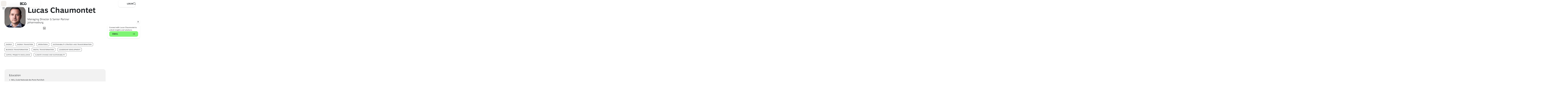

--- FILE ---
content_type: application/x-javascript
request_url: https://assets.adobedtm.com/27570ec65b69/ad0ea22f24a0/f183bf534d7a/RCab749e91710b4daf8e986af2b716941b-source.min.js
body_size: 104
content:
// For license information, see `https://assets.adobedtm.com/27570ec65b69/ad0ea22f24a0/f183bf534d7a/RCab749e91710b4daf8e986af2b716941b-source.js`.
_satellite.__registerScript('https://assets.adobedtm.com/27570ec65b69/ad0ea22f24a0/f183bf534d7a/RCab749e91710b4daf8e986af2b716941b-source.min.js', "<script>\ndocument.body.addEventListener(\"click\" , function (event) {\nif (event && event.target && event.target.id === 'truste-consent-button' ) {\nsetTimeout(function() { window.location.reload(); }, 1000 );\n}\n});\n</script>");